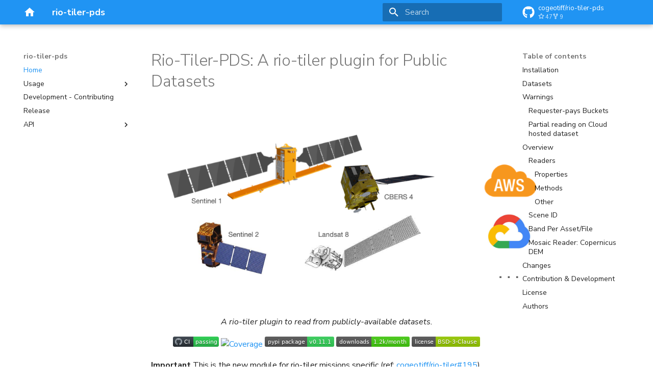

--- FILE ---
content_type: text/html; charset=utf-8
request_url: https://cogeotiff.github.io/rio-tiler-pds/
body_size: 12287
content:

<!doctype html>
<html lang="en" class="no-js">
  <head>
    
      <meta charset="utf-8">
      <meta name="viewport" content="width=device-width,initial-scale=1">
      
        <meta name="description" content="A rio-tiler plugin to access and read Public hosted datasets.">
      
      
      
        <link rel="canonical" href="https://cogeotiff.github.io/rio-tiler-pds/">
      
      
      
        <link rel="next" href="usage/overview/">
      
      
      <link rel="icon" href="assets/images/favicon.png">
      <meta name="generator" content="mkdocs-1.6.1, mkdocs-material-9.5.50">
    
    
      
        <title>rio-tiler-pds</title>
      
    
    
      <link rel="stylesheet" href="assets/stylesheets/main.a40c8224.min.css">
      
        
        <link rel="stylesheet" href="assets/stylesheets/palette.06af60db.min.css">
      
      


    
    
      
    
    
      
        
        
        <link rel="preconnect" href="https://fonts.gstatic.com" crossorigin>
        <link rel="stylesheet" href="https://fonts.googleapis.com/css?family=Nunito+Sans:300,300i,400,400i,700,700i%7CFira+Code:400,400i,700,700i&display=fallback">
        <style>:root{--md-text-font:"Nunito Sans";--md-code-font:"Fira Code"}</style>
      
    
    
      <link rel="stylesheet" href="//use.fontawesome.com/releases/v5.8.1/css/all.css">
    
      <link rel="stylesheet" href="//use.fontawesome.com/releases/v5.8.1/css/v4-shims.css">
    
      <link rel="stylesheet" href="css/mkapi-common.css">
    
    <script>__md_scope=new URL(".",location),__md_hash=e=>[...e].reduce(((e,_)=>(e<<5)-e+_.charCodeAt(0)),0),__md_get=(e,_=localStorage,t=__md_scope)=>JSON.parse(_.getItem(t.pathname+"."+e)),__md_set=(e,_,t=localStorage,a=__md_scope)=>{try{t.setItem(a.pathname+"."+e,JSON.stringify(_))}catch(e){}}</script>
    
      

    
    
    
  </head>
  
  
    
    
    
    
    
    <body dir="ltr" data-md-color-scheme="default" data-md-color-primary="blue" data-md-color-accent="light-blue">
  
    
    <input class="md-toggle" data-md-toggle="drawer" type="checkbox" id="__drawer" autocomplete="off">
    <input class="md-toggle" data-md-toggle="search" type="checkbox" id="__search" autocomplete="off">
    <label class="md-overlay" for="__drawer"></label>
    <div data-md-component="skip">
      
        
        <a href="#rio-tiler-pds-a-rio-tiler-plugin-for-public-datasets" class="md-skip">
          Skip to content
        </a>
      
    </div>
    <div data-md-component="announce">
      
    </div>
    
    
      

  

<header class="md-header md-header--shadow" data-md-component="header">
  <nav class="md-header__inner md-grid" aria-label="Header">
    <a href="." title="rio-tiler-pds" class="md-header__button md-logo" aria-label="rio-tiler-pds" data-md-component="logo">
      
  
  <svg xmlns="http://www.w3.org/2000/svg" viewBox="0 0 24 24"><path d="M10 20v-6h4v6h5v-8h3L12 3 2 12h3v8z"/></svg>

    </a>
    <label class="md-header__button md-icon" for="__drawer">
      
      <svg xmlns="http://www.w3.org/2000/svg" viewBox="0 0 24 24"><path d="M3 6h18v2H3zm0 5h18v2H3zm0 5h18v2H3z"/></svg>
    </label>
    <div class="md-header__title" data-md-component="header-title">
      <div class="md-header__ellipsis">
        <div class="md-header__topic">
          <span class="md-ellipsis">
            rio-tiler-pds
          </span>
        </div>
        <div class="md-header__topic" data-md-component="header-topic">
          <span class="md-ellipsis">
            
              Home
            
          </span>
        </div>
      </div>
    </div>
    
      
    
    
    
    
      <label class="md-header__button md-icon" for="__search">
        
        <svg xmlns="http://www.w3.org/2000/svg" viewBox="0 0 24 24"><path d="M9.5 3A6.5 6.5 0 0 1 16 9.5c0 1.61-.59 3.09-1.56 4.23l.27.27h.79l5 5-1.5 1.5-5-5v-.79l-.27-.27A6.52 6.52 0 0 1 9.5 16 6.5 6.5 0 0 1 3 9.5 6.5 6.5 0 0 1 9.5 3m0 2C7 5 5 7 5 9.5S7 14 9.5 14 14 12 14 9.5 12 5 9.5 5"/></svg>
      </label>
      <div class="md-search" data-md-component="search" role="dialog">
  <label class="md-search__overlay" for="__search"></label>
  <div class="md-search__inner" role="search">
    <form class="md-search__form" name="search">
      <input type="text" class="md-search__input" name="query" aria-label="Search" placeholder="Search" autocapitalize="off" autocorrect="off" autocomplete="off" spellcheck="false" data-md-component="search-query" required>
      <label class="md-search__icon md-icon" for="__search">
        
        <svg xmlns="http://www.w3.org/2000/svg" viewBox="0 0 24 24"><path d="M9.5 3A6.5 6.5 0 0 1 16 9.5c0 1.61-.59 3.09-1.56 4.23l.27.27h.79l5 5-1.5 1.5-5-5v-.79l-.27-.27A6.52 6.52 0 0 1 9.5 16 6.5 6.5 0 0 1 3 9.5 6.5 6.5 0 0 1 9.5 3m0 2C7 5 5 7 5 9.5S7 14 9.5 14 14 12 14 9.5 12 5 9.5 5"/></svg>
        
        <svg xmlns="http://www.w3.org/2000/svg" viewBox="0 0 24 24"><path d="M20 11v2H8l5.5 5.5-1.42 1.42L4.16 12l7.92-7.92L13.5 5.5 8 11z"/></svg>
      </label>
      <nav class="md-search__options" aria-label="Search">
        
        <button type="reset" class="md-search__icon md-icon" title="Clear" aria-label="Clear" tabindex="-1">
          
          <svg xmlns="http://www.w3.org/2000/svg" viewBox="0 0 24 24"><path d="M19 6.41 17.59 5 12 10.59 6.41 5 5 6.41 10.59 12 5 17.59 6.41 19 12 13.41 17.59 19 19 17.59 13.41 12z"/></svg>
        </button>
      </nav>
      
    </form>
    <div class="md-search__output">
      <div class="md-search__scrollwrap" tabindex="0" data-md-scrollfix>
        <div class="md-search-result" data-md-component="search-result">
          <div class="md-search-result__meta">
            Initializing search
          </div>
          <ol class="md-search-result__list" role="presentation"></ol>
        </div>
      </div>
    </div>
  </div>
</div>
    
    
      <div class="md-header__source">
        <a href="https://github.com/cogeotiff/rio-tiler-pds" title="Go to repository" class="md-source" data-md-component="source">
  <div class="md-source__icon md-icon">
    
    <svg xmlns="http://www.w3.org/2000/svg" viewBox="0 0 496 512"><!--! Font Awesome Free 6.7.2 by @fontawesome - https://fontawesome.com License - https://fontawesome.com/license/free (Icons: CC BY 4.0, Fonts: SIL OFL 1.1, Code: MIT License) Copyright 2024 Fonticons, Inc.--><path d="M165.9 397.4c0 2-2.3 3.6-5.2 3.6-3.3.3-5.6-1.3-5.6-3.6 0-2 2.3-3.6 5.2-3.6 3-.3 5.6 1.3 5.6 3.6m-31.1-4.5c-.7 2 1.3 4.3 4.3 4.9 2.6 1 5.6 0 6.2-2s-1.3-4.3-4.3-5.2c-2.6-.7-5.5.3-6.2 2.3m44.2-1.7c-2.9.7-4.9 2.6-4.6 4.9.3 2 2.9 3.3 5.9 2.6 2.9-.7 4.9-2.6 4.6-4.6-.3-1.9-3-3.2-5.9-2.9M244.8 8C106.1 8 0 113.3 0 252c0 110.9 69.8 205.8 169.5 239.2 12.8 2.3 17.3-5.6 17.3-12.1 0-6.2-.3-40.4-.3-61.4 0 0-70 15-84.7-29.8 0 0-11.4-29.1-27.8-36.6 0 0-22.9-15.7 1.6-15.4 0 0 24.9 2 38.6 25.8 21.9 38.6 58.6 27.5 72.9 20.9 2.3-16 8.8-27.1 16-33.7-55.9-6.2-112.3-14.3-112.3-110.5 0-27.5 7.6-41.3 23.6-58.9-2.6-6.5-11.1-33.3 2.6-67.9 20.9-6.5 69 27 69 27 20-5.6 41.5-8.5 62.8-8.5s42.8 2.9 62.8 8.5c0 0 48.1-33.6 69-27 13.7 34.7 5.2 61.4 2.6 67.9 16 17.7 25.8 31.5 25.8 58.9 0 96.5-58.9 104.2-114.8 110.5 9.2 7.9 17 22.9 17 46.4 0 33.7-.3 75.4-.3 83.6 0 6.5 4.6 14.4 17.3 12.1C428.2 457.8 496 362.9 496 252 496 113.3 383.5 8 244.8 8M97.2 352.9c-1.3 1-1 3.3.7 5.2 1.6 1.6 3.9 2.3 5.2 1 1.3-1 1-3.3-.7-5.2-1.6-1.6-3.9-2.3-5.2-1m-10.8-8.1c-.7 1.3.3 2.9 2.3 3.9 1.6 1 3.6.7 4.3-.7.7-1.3-.3-2.9-2.3-3.9-2-.6-3.6-.3-4.3.7m32.4 35.6c-1.6 1.3-1 4.3 1.3 6.2 2.3 2.3 5.2 2.6 6.5 1 1.3-1.3.7-4.3-1.3-6.2-2.2-2.3-5.2-2.6-6.5-1m-11.4-14.7c-1.6 1-1.6 3.6 0 5.9s4.3 3.3 5.6 2.3c1.6-1.3 1.6-3.9 0-6.2-1.4-2.3-4-3.3-5.6-2"/></svg>
  </div>
  <div class="md-source__repository">
    cogeotiff/rio-tiler-pds
  </div>
</a>
      </div>
    
  </nav>
  
</header>
    
    <div class="md-container" data-md-component="container">
      
      
        
          
        
      
      <main class="md-main" data-md-component="main">
        <div class="md-main__inner md-grid">
          
            
              
              <div class="md-sidebar md-sidebar--primary" data-md-component="sidebar" data-md-type="navigation" >
                <div class="md-sidebar__scrollwrap">
                  <div class="md-sidebar__inner">
                    



<nav class="md-nav md-nav--primary" aria-label="Navigation" data-md-level="0">
  <label class="md-nav__title" for="__drawer">
    <a href="." title="rio-tiler-pds" class="md-nav__button md-logo" aria-label="rio-tiler-pds" data-md-component="logo">
      
  
  <svg xmlns="http://www.w3.org/2000/svg" viewBox="0 0 24 24"><path d="M10 20v-6h4v6h5v-8h3L12 3 2 12h3v8z"/></svg>

    </a>
    rio-tiler-pds
  </label>
  
    <div class="md-nav__source">
      <a href="https://github.com/cogeotiff/rio-tiler-pds" title="Go to repository" class="md-source" data-md-component="source">
  <div class="md-source__icon md-icon">
    
    <svg xmlns="http://www.w3.org/2000/svg" viewBox="0 0 496 512"><!--! Font Awesome Free 6.7.2 by @fontawesome - https://fontawesome.com License - https://fontawesome.com/license/free (Icons: CC BY 4.0, Fonts: SIL OFL 1.1, Code: MIT License) Copyright 2024 Fonticons, Inc.--><path d="M165.9 397.4c0 2-2.3 3.6-5.2 3.6-3.3.3-5.6-1.3-5.6-3.6 0-2 2.3-3.6 5.2-3.6 3-.3 5.6 1.3 5.6 3.6m-31.1-4.5c-.7 2 1.3 4.3 4.3 4.9 2.6 1 5.6 0 6.2-2s-1.3-4.3-4.3-5.2c-2.6-.7-5.5.3-6.2 2.3m44.2-1.7c-2.9.7-4.9 2.6-4.6 4.9.3 2 2.9 3.3 5.9 2.6 2.9-.7 4.9-2.6 4.6-4.6-.3-1.9-3-3.2-5.9-2.9M244.8 8C106.1 8 0 113.3 0 252c0 110.9 69.8 205.8 169.5 239.2 12.8 2.3 17.3-5.6 17.3-12.1 0-6.2-.3-40.4-.3-61.4 0 0-70 15-84.7-29.8 0 0-11.4-29.1-27.8-36.6 0 0-22.9-15.7 1.6-15.4 0 0 24.9 2 38.6 25.8 21.9 38.6 58.6 27.5 72.9 20.9 2.3-16 8.8-27.1 16-33.7-55.9-6.2-112.3-14.3-112.3-110.5 0-27.5 7.6-41.3 23.6-58.9-2.6-6.5-11.1-33.3 2.6-67.9 20.9-6.5 69 27 69 27 20-5.6 41.5-8.5 62.8-8.5s42.8 2.9 62.8 8.5c0 0 48.1-33.6 69-27 13.7 34.7 5.2 61.4 2.6 67.9 16 17.7 25.8 31.5 25.8 58.9 0 96.5-58.9 104.2-114.8 110.5 9.2 7.9 17 22.9 17 46.4 0 33.7-.3 75.4-.3 83.6 0 6.5 4.6 14.4 17.3 12.1C428.2 457.8 496 362.9 496 252 496 113.3 383.5 8 244.8 8M97.2 352.9c-1.3 1-1 3.3.7 5.2 1.6 1.6 3.9 2.3 5.2 1 1.3-1 1-3.3-.7-5.2-1.6-1.6-3.9-2.3-5.2-1m-10.8-8.1c-.7 1.3.3 2.9 2.3 3.9 1.6 1 3.6.7 4.3-.7.7-1.3-.3-2.9-2.3-3.9-2-.6-3.6-.3-4.3.7m32.4 35.6c-1.6 1.3-1 4.3 1.3 6.2 2.3 2.3 5.2 2.6 6.5 1 1.3-1.3.7-4.3-1.3-6.2-2.2-2.3-5.2-2.6-6.5-1m-11.4-14.7c-1.6 1-1.6 3.6 0 5.9s4.3 3.3 5.6 2.3c1.6-1.3 1.6-3.9 0-6.2-1.4-2.3-4-3.3-5.6-2"/></svg>
  </div>
  <div class="md-source__repository">
    cogeotiff/rio-tiler-pds
  </div>
</a>
    </div>
  
  <ul class="md-nav__list" data-md-scrollfix>
    
      
      
  
  
    
  
  
  
    <li class="md-nav__item md-nav__item--active">
      
      <input class="md-nav__toggle md-toggle" type="checkbox" id="__toc">
      
      
        
      
      
        <label class="md-nav__link md-nav__link--active" for="__toc">
          
  
  <span class="md-ellipsis">
    Home
  </span>
  

          <span class="md-nav__icon md-icon"></span>
        </label>
      
      <a href="." class="md-nav__link md-nav__link--active">
        
  
  <span class="md-ellipsis">
    Home
  </span>
  

      </a>
      
        

<nav class="md-nav md-nav--secondary" aria-label="Table of contents">
  
  
  
    
  
  
    <label class="md-nav__title" for="__toc">
      <span class="md-nav__icon md-icon"></span>
      Table of contents
    </label>
    <ul class="md-nav__list" data-md-component="toc" data-md-scrollfix>
      
        <li class="md-nav__item">
  <a href="#installation" class="md-nav__link">
    <span class="md-ellipsis">
      Installation
    </span>
  </a>
  
</li>
      
        <li class="md-nav__item">
  <a href="#datasets" class="md-nav__link">
    <span class="md-ellipsis">
      Datasets
    </span>
  </a>
  
</li>
      
        <li class="md-nav__item">
  <a href="#warnings" class="md-nav__link">
    <span class="md-ellipsis">
      Warnings
    </span>
  </a>
  
    <nav class="md-nav" aria-label="Warnings">
      <ul class="md-nav__list">
        
          <li class="md-nav__item">
  <a href="#requester-pays-buckets" class="md-nav__link">
    <span class="md-ellipsis">
      Requester-pays Buckets
    </span>
  </a>
  
</li>
        
          <li class="md-nav__item">
  <a href="#partial-reading-on-cloud-hosted-dataset" class="md-nav__link">
    <span class="md-ellipsis">
      Partial reading on Cloud hosted dataset
    </span>
  </a>
  
</li>
        
      </ul>
    </nav>
  
</li>
      
        <li class="md-nav__item">
  <a href="#overview" class="md-nav__link">
    <span class="md-ellipsis">
      Overview
    </span>
  </a>
  
    <nav class="md-nav" aria-label="Overview">
      <ul class="md-nav__list">
        
          <li class="md-nav__item">
  <a href="#readers" class="md-nav__link">
    <span class="md-ellipsis">
      Readers
    </span>
  </a>
  
    <nav class="md-nav" aria-label="Readers">
      <ul class="md-nav__list">
        
          <li class="md-nav__item">
  <a href="#properties" class="md-nav__link">
    <span class="md-ellipsis">
      Properties
    </span>
  </a>
  
</li>
        
          <li class="md-nav__item">
  <a href="#methods" class="md-nav__link">
    <span class="md-ellipsis">
      Methods
    </span>
  </a>
  
</li>
        
          <li class="md-nav__item">
  <a href="#other" class="md-nav__link">
    <span class="md-ellipsis">
      Other
    </span>
  </a>
  
</li>
        
      </ul>
    </nav>
  
</li>
        
          <li class="md-nav__item">
  <a href="#scene-id" class="md-nav__link">
    <span class="md-ellipsis">
      Scene ID
    </span>
  </a>
  
</li>
        
          <li class="md-nav__item">
  <a href="#band-per-assetfile" class="md-nav__link">
    <span class="md-ellipsis">
      Band Per Asset/File
    </span>
  </a>
  
</li>
        
          <li class="md-nav__item">
  <a href="#mosaic-reader-copernicus-dem" class="md-nav__link">
    <span class="md-ellipsis">
      Mosaic Reader: Copernicus DEM
    </span>
  </a>
  
</li>
        
      </ul>
    </nav>
  
</li>
      
        <li class="md-nav__item">
  <a href="#changes" class="md-nav__link">
    <span class="md-ellipsis">
      Changes
    </span>
  </a>
  
</li>
      
        <li class="md-nav__item">
  <a href="#contribution-development" class="md-nav__link">
    <span class="md-ellipsis">
      Contribution &amp; Development
    </span>
  </a>
  
</li>
      
        <li class="md-nav__item">
  <a href="#license" class="md-nav__link">
    <span class="md-ellipsis">
      License
    </span>
  </a>
  
</li>
      
        <li class="md-nav__item">
  <a href="#authors" class="md-nav__link">
    <span class="md-ellipsis">
      Authors
    </span>
  </a>
  
</li>
      
    </ul>
  
</nav>
      
    </li>
  

    
      
      
  
  
  
  
    
    
    
    
    <li class="md-nav__item md-nav__item--nested">
      
        
        
        <input class="md-nav__toggle md-toggle " type="checkbox" id="__nav_2" >
        
          
          <label class="md-nav__link" for="__nav_2" id="__nav_2_label" tabindex="0">
            
  
  <span class="md-ellipsis">
    Usage
  </span>
  

            <span class="md-nav__icon md-icon"></span>
          </label>
        
        <nav class="md-nav" data-md-level="1" aria-labelledby="__nav_2_label" aria-expanded="false">
          <label class="md-nav__title" for="__nav_2">
            <span class="md-nav__icon md-icon"></span>
            Usage
          </label>
          <ul class="md-nav__list" data-md-scrollfix>
            
              
                
  
  
  
  
    <li class="md-nav__item">
      <a href="usage/overview/" class="md-nav__link">
        
  
  <span class="md-ellipsis">
    Overview
  </span>
  

      </a>
    </li>
  

              
            
              
                
  
  
  
  
    <li class="md-nav__item">
      <a href="usage/sentinel/" class="md-nav__link">
        
  
  <span class="md-ellipsis">
    Sentinel
  </span>
  

      </a>
    </li>
  

              
            
              
                
  
  
  
  
    <li class="md-nav__item">
      <a href="usage/landsat-c2/" class="md-nav__link">
        
  
  <span class="md-ellipsis">
    Landsat Collection 2
  </span>
  

      </a>
    </li>
  

              
            
              
                
  
  
  
  
    <li class="md-nav__item">
      <a href="usage/cbers/" class="md-nav__link">
        
  
  <span class="md-ellipsis">
    CBERS
  </span>
  

      </a>
    </li>
  

              
            
              
                
  
  
  
  
    <li class="md-nav__item">
      <a href="usage/modis/" class="md-nav__link">
        
  
  <span class="md-ellipsis">
    MODIS
  </span>
  

      </a>
    </li>
  

              
            
          </ul>
        </nav>
      
    </li>
  

    
      
      
  
  
  
  
    <li class="md-nav__item">
      <a href="contributing/" class="md-nav__link">
        
  
  <span class="md-ellipsis">
    Development - Contributing
  </span>
  

      </a>
    </li>
  

    
      
      
  
  
  
  
    <li class="md-nav__item">
      <a href="release-notes/" class="md-nav__link">
        
  
  <span class="md-ellipsis">
    Release
  </span>
  

      </a>
    </li>
  

    
      
      
  
  
  
  
    
    
    
    
    <li class="md-nav__item md-nav__item--nested">
      
        
        
        <input class="md-nav__toggle md-toggle " type="checkbox" id="__nav_5" >
        
          
          <label class="md-nav__link" for="__nav_5" id="__nav_5_label" tabindex="0">
            
  
  <span class="md-ellipsis">
    API
  </span>
  

            <span class="md-nav__icon md-icon"></span>
          </label>
        
        <nav class="md-nav" data-md-level="1" aria-labelledby="__nav_5_label" aria-expanded="false">
          <label class="md-nav__title" for="__nav_5">
            <span class="md-nav__icon md-icon"></span>
            API
          </label>
          <ul class="md-nav__list" data-md-scrollfix>
            
              
                
  
  
  
  
    <li class="md-nav__item">
      <a href="API/sentinel/" class="md-nav__link">
        
  
  <span class="md-ellipsis">
    Sentinel
  </span>
  

      </a>
    </li>
  

              
            
              
                
  
  
  
  
    <li class="md-nav__item">
      <a href="API/landsat-c2/" class="md-nav__link">
        
  
  <span class="md-ellipsis">
    Landsat Collection 2
  </span>
  

      </a>
    </li>
  

              
            
              
                
  
  
  
  
    <li class="md-nav__item">
      <a href="API/landsat.md" class="md-nav__link">
        
  
  <span class="md-ellipsis">
    Landsat
  </span>
  

      </a>
    </li>
  

              
            
              
                
  
  
  
  
    <li class="md-nav__item">
      <a href="API/cbers/" class="md-nav__link">
        
  
  <span class="md-ellipsis">
    CBERS
  </span>
  

      </a>
    </li>
  

              
            
              
                
  
  
  
  
    <li class="md-nav__item">
      <a href="API/modis/" class="md-nav__link">
        
  
  <span class="md-ellipsis">
    MODIS
  </span>
  

      </a>
    </li>
  

              
            
          </ul>
        </nav>
      
    </li>
  

    
  </ul>
</nav>
                  </div>
                </div>
              </div>
            
            
              
              <div class="md-sidebar md-sidebar--secondary" data-md-component="sidebar" data-md-type="toc" >
                <div class="md-sidebar__scrollwrap">
                  <div class="md-sidebar__inner">
                    

<nav class="md-nav md-nav--secondary" aria-label="Table of contents">
  
  
  
    
  
  
    <label class="md-nav__title" for="__toc">
      <span class="md-nav__icon md-icon"></span>
      Table of contents
    </label>
    <ul class="md-nav__list" data-md-component="toc" data-md-scrollfix>
      
        <li class="md-nav__item">
  <a href="#installation" class="md-nav__link">
    <span class="md-ellipsis">
      Installation
    </span>
  </a>
  
</li>
      
        <li class="md-nav__item">
  <a href="#datasets" class="md-nav__link">
    <span class="md-ellipsis">
      Datasets
    </span>
  </a>
  
</li>
      
        <li class="md-nav__item">
  <a href="#warnings" class="md-nav__link">
    <span class="md-ellipsis">
      Warnings
    </span>
  </a>
  
    <nav class="md-nav" aria-label="Warnings">
      <ul class="md-nav__list">
        
          <li class="md-nav__item">
  <a href="#requester-pays-buckets" class="md-nav__link">
    <span class="md-ellipsis">
      Requester-pays Buckets
    </span>
  </a>
  
</li>
        
          <li class="md-nav__item">
  <a href="#partial-reading-on-cloud-hosted-dataset" class="md-nav__link">
    <span class="md-ellipsis">
      Partial reading on Cloud hosted dataset
    </span>
  </a>
  
</li>
        
      </ul>
    </nav>
  
</li>
      
        <li class="md-nav__item">
  <a href="#overview" class="md-nav__link">
    <span class="md-ellipsis">
      Overview
    </span>
  </a>
  
    <nav class="md-nav" aria-label="Overview">
      <ul class="md-nav__list">
        
          <li class="md-nav__item">
  <a href="#readers" class="md-nav__link">
    <span class="md-ellipsis">
      Readers
    </span>
  </a>
  
    <nav class="md-nav" aria-label="Readers">
      <ul class="md-nav__list">
        
          <li class="md-nav__item">
  <a href="#properties" class="md-nav__link">
    <span class="md-ellipsis">
      Properties
    </span>
  </a>
  
</li>
        
          <li class="md-nav__item">
  <a href="#methods" class="md-nav__link">
    <span class="md-ellipsis">
      Methods
    </span>
  </a>
  
</li>
        
          <li class="md-nav__item">
  <a href="#other" class="md-nav__link">
    <span class="md-ellipsis">
      Other
    </span>
  </a>
  
</li>
        
      </ul>
    </nav>
  
</li>
        
          <li class="md-nav__item">
  <a href="#scene-id" class="md-nav__link">
    <span class="md-ellipsis">
      Scene ID
    </span>
  </a>
  
</li>
        
          <li class="md-nav__item">
  <a href="#band-per-assetfile" class="md-nav__link">
    <span class="md-ellipsis">
      Band Per Asset/File
    </span>
  </a>
  
</li>
        
          <li class="md-nav__item">
  <a href="#mosaic-reader-copernicus-dem" class="md-nav__link">
    <span class="md-ellipsis">
      Mosaic Reader: Copernicus DEM
    </span>
  </a>
  
</li>
        
      </ul>
    </nav>
  
</li>
      
        <li class="md-nav__item">
  <a href="#changes" class="md-nav__link">
    <span class="md-ellipsis">
      Changes
    </span>
  </a>
  
</li>
      
        <li class="md-nav__item">
  <a href="#contribution-development" class="md-nav__link">
    <span class="md-ellipsis">
      Contribution &amp; Development
    </span>
  </a>
  
</li>
      
        <li class="md-nav__item">
  <a href="#license" class="md-nav__link">
    <span class="md-ellipsis">
      License
    </span>
  </a>
  
</li>
      
        <li class="md-nav__item">
  <a href="#authors" class="md-nav__link">
    <span class="md-ellipsis">
      Authors
    </span>
  </a>
  
</li>
      
    </ul>
  
</nav>
                  </div>
                </div>
              </div>
            
          
          
            <div class="md-content" data-md-component="content">
              <article class="md-content__inner md-typeset">
                
                  

  
  


<h1 id="rio-tiler-pds-a-rio-tiler-plugin-for-public-datasets">Rio-Tiler-PDS: A rio-tiler plugin for Public Datasets<a class="headerlink" href="#rio-tiler-pds-a-rio-tiler-plugin-for-public-datasets" title="Permanent link">&para;</a></h1>
<p align="center">
  <img src="https://user-images.githubusercontent.com/10407788/91102350-ffa75400-e636-11ea-8374-3450a72745c9.png" style="max-width: 800px;" alt="rio-tiler-pds"></a>
</p>
<p align="center">
  <em>A rio-tiler plugin to read from publicly-available datasets.</em>
</p>
<p align="center">
  <a href="https://github.com/cogeotiff/rio-tiler-pds/actions?query=workflow%3ACI" target="_blank">
      <img src="https://github.com/cogeotiff/rio-tiler-pds/workflows/CI/badge.svg" alt="Test">
  </a>
  <a href="https://codecov.io/gh/cogeotiff/rio-tiler-pds" target="_blank">
      <img src="https://codecov.io/gh/cogeotiff/rio-tiler-pds/branch/main/graph/badge.svg" alt="Coverage">
  </a>
  <a href="https://pypi.org/project/rio-tiler-pds" target="_blank">
      <img src="https://img.shields.io/pypi/v/rio-tiler-pds?color=%2334D058&label=pypi%20package" alt="Package version">
  </a>
  <a href="https://pypistats.org/packages/rio-tiler-pds" target="_blank">
      <img src="https://img.shields.io/pypi/dm/rio-tiler-pds.svg" alt="Downloads">
  </a>
  <a href="https://github.com/cogeotiff/rio-tiler-pds/blob/main/LICENSE.txt" target="_blank">
      <img src="https://img.shields.io/github/license/cogeotiff/rio-tiler-pds.svg" alt="Lincense">
  </a>
</p>

<p><strong>Important</strong> This is the new module for rio-tiler missions specific (ref: <a class="magiclink magiclink-github magiclink-issue" href="https://github.com/cogeotiff/rio-tiler/issues/195" title="GitHub Issue: cogeotiff/rio-tiler #195">cogeotiff/rio-tiler#195</a>)</p>
<hr />
<p><strong>Documentation</strong>: <a href="https://cogeotiff.github.io/rio-tiler-pds/" target="_blank"><a href="https://cogeotiff.github.io/rio-tiler-pds/">cogeotiff.github.io/rio-tiler-pds/</a></a></p>
<p><strong>Source Code</strong>: <a href="https://github.com/cogeotiff/rio-tiler-pds" target="_blank"><a class="magiclink magiclink-github magiclink-repository" href="https://github.com/cogeotiff/rio-tiler-pds" title="GitHub Repository: cogeotiff/rio-tiler-pds">cogeotiff/rio-tiler-pds</a></a></p>
<hr />
<h2 id="installation">Installation<a class="headerlink" href="#installation" title="Permanent link">&para;</a></h2>
<p>You can install rio-tiler-pds using pip</p>
<div class="highlight"><pre><span></span><code>$<span class="w"> </span>pip<span class="w"> </span>install<span class="w"> </span>-U<span class="w"> </span>pip
$<span class="w"> </span>pip<span class="w"> </span>install<span class="w"> </span>rio-tiler-pds
</code></pre></div>
<p>or install from source:</p>
<div class="highlight"><pre><span></span><code>$<span class="w"> </span>pip<span class="w"> </span>install<span class="w"> </span>-U<span class="w"> </span>pip
$<span class="w"> </span>pip<span class="w"> </span>install<span class="w"> </span>git+https://github.com/cogeotiff/rio-tiler-pds.git
</code></pre></div>
<h2 id="datasets">Datasets<a class="headerlink" href="#datasets" title="Permanent link">&para;</a></h2>
<table>
<thead>
<tr>
<th>Data</th>
<th>Level/Product</th>
<th>Format</th>
<th>Owner</th>
<th>Region</th>
<th>Bucket Type</th>
</tr>
</thead>
<tbody>
<tr>
<td><a href="https://registry.opendata.aws/sentinel-2/">Sentinel 2</a></td>
<td>L1C</td>
<td>JPEG2000</td>
<td>Sinergise / AWS</td>
<td>eu-central-1</td>
<td><strong>Requester-pays</strong></td>
</tr>
<tr>
<td><a href="https://registry.opendata.aws/sentinel-2/">Sentinel 2</a></td>
<td>L2A</td>
<td>JPEG2000</td>
<td>Sinergise / AWS</td>
<td>eu-central-1</td>
<td><strong>Requester-pays</strong></td>
</tr>
<tr>
<td><a href="https://registry.opendata.aws/sentinel-2-l2a-cogs/">Sentinel 2</a></td>
<td>L2A</td>
<td>COG</td>
<td>Digital Earth Africa / AWS</td>
<td>us-west-2</td>
<td>Public</td>
</tr>
<tr>
<td><a href="https://registry.opendata.aws/sentinel-1/">Sentinel 1</a></td>
<td>L1C GRD (IW, EW, S1-6)</td>
<td>COG (Internal GCPS)</td>
<td>Sinergise / AWS</td>
<td>eu-central-1</td>
<td><strong>Requester-pays</strong></td>
</tr>
<tr>
<td><a href="https://www.usgs.gov/core-science-systems/nli/landsat/landsat-commercial-cloud-data-access">Landsat Collection 2</a></td>
<td>L1,L2</td>
<td>COG</td>
<td>USGS / AWS</td>
<td>us-west-2</td>
<td><strong>Requester-pays</strong></td>
</tr>
<tr>
<td><a href="https://registry.opendata.aws/cbers/">CBERS 4/4A</a></td>
<td>L2/L4</td>
<td>COG</td>
<td>AMS Kepler / AWS</td>
<td>us-east-1</td>
<td><strong>Requester-pays</strong></td>
</tr>
<tr>
<td><a href="https://docs.opendata.aws/modis-pds/readme.html">MODIS (modis-pds)</a></td>
<td>MCD43A4, MOD09GQ, MYD09GQ, MOD09GA, MYD09GA</td>
<td>GTiff (External Overviews)</td>
<td>-</td>
<td>us-west-2</td>
<td>Public</td>
</tr>
<tr>
<td><a href="https://registry.opendata.aws/modis-astraea/">MODIS (astraea-opendata)</a></td>
<td>MCD43A4, MOD11A1, MOD13A1, MYD11A1 MYD13A1</td>
<td>COG</td>
<td>Astraea / AWS</td>
<td>us-west-2</td>
<td><strong>Requester-pays</strong></td>
</tr>
<tr>
<td><a href="https://registry.opendata.aws/copernicus-dem/">Copernicus Digital Elevation Model</a></td>
<td>GLO-30, GLO-90</td>
<td>COG</td>
<td>Sinergise / AWS</td>
<td>eu-central-1</td>
<td>Public</td>
</tr>
</tbody>
</table>
<p><strong>Adding more dataset</strong>:</p>
<p>If you know of another publicly-available dataset that can easily be described
with a "scene id", please feel free to <a href="https://github.com/cogeotiff/rio-tiler-pds/issues/new">open an
issue</a>.</p>
<h2 id="warnings">Warnings<a class="headerlink" href="#warnings" title="Permanent link">&para;</a></h2>
<h4 id="requester-pays-buckets">Requester-pays Buckets<a class="headerlink" href="#requester-pays-buckets" title="Permanent link">&para;</a></h4>
<p>On AWS, <code>sentinel2</code>, <code>sentinel1</code>, <code>cbers</code> and <code>modis</code> (in astraea-opendata) datasets are stored in <a href="https://docs.aws.amazon.com/AmazonS3/latest/dev/RequesterPaysBuckets.html"><em>requester
pays</em></a>
buckets. This means that the cost of GET and LIST requests and egress fees for
downloading files outside the AWS region will be charged to the <em>accessing
users</em>, not the organization hosting the bucket. For <code>rio-tiler</code> and
<code>rio-tiler-pds</code> to work with such buckets, you'll need to set
<code>AWS_REQUEST_PAYER="requester"</code> in your shell environment.</p>
<h4 id="partial-reading-on-cloud-hosted-dataset">Partial reading on Cloud hosted dataset<a class="headerlink" href="#partial-reading-on-cloud-hosted-dataset" title="Permanent link">&para;</a></h4>
<p>When reading data, <code>rio-tiler-pds</code> performs <em>partial</em> reads when possible. Hence
performance will be best on data stored as <a href="http://cogeo.org">Cloud Optimized GeoTIFF
(COG)</a>. It's important to note that <strong>Sentinel-2 scenes hosted
on AWS are not in Cloud Optimized format but in JPEG2000</strong>. Partial reads from
JPEG2000 files are inefficient, and GDAL (the library underlying <code>rio-tiler-pds</code>
and <code>rasterio</code>) will need to make <strong>many GET requests</strong> and transfer a lot of
data. This will be both slow and expensive, since AWS's JPEG2000 collection of
Sentinel 2 data is stored in a requester pays bucket.</p>
<p>Ref: <a href="https://medium.com/@_VincentS_/do-you-really-want-people-using-your-data-ec94cd94dc3f">Do you really want people using your data</a> blog post.</p>
<h2 id="overview">Overview<a class="headerlink" href="#overview" title="Permanent link">&para;</a></h2>
<h3 id="readers">Readers<a class="headerlink" href="#readers" title="Permanent link">&para;</a></h3>
<p>Each dataset has its own submodule (e.g sentinel2: <code>rio_tiler_pds.sentinel.aws</code>)</p>
<div class="highlight"><pre><span></span><code><span class="kn">from</span><span class="w"> </span><span class="nn">rio_tiler_pds.landsat.aws</span><span class="w"> </span><span class="kn">import</span> <span class="n">LandsatC2Reader</span>
<span class="kn">from</span><span class="w"> </span><span class="nn">rio_tiler_pds.sentinel.aws</span><span class="w"> </span><span class="kn">import</span> <span class="n">S1L1CReader</span>
<span class="kn">from</span><span class="w"> </span><span class="nn">rio_tiler_pds.sentinel.aws</span><span class="w"> </span><span class="kn">import</span> <span class="p">(</span>
    <span class="n">S2JP2Reader</span><span class="p">,</span>  <span class="c1"># JPEG2000</span>
    <span class="n">S2COGReader</span><span class="p">,</span>   <span class="c1"># COG</span>
<span class="p">)</span>

<span class="kn">from</span><span class="w"> </span><span class="nn">rio_tiler_pds.cbers.aws</span><span class="w"> </span><span class="kn">import</span> <span class="n">CBERSReader</span>
<span class="kn">from</span><span class="w"> </span><span class="nn">rio_tiler_pds.modis.aws</span><span class="w"> </span><span class="kn">import</span> <span class="n">MODISPDSReader</span><span class="p">,</span> <span class="n">MODISASTRAEAReader</span>
<span class="kn">from</span><span class="w"> </span><span class="nn">rio_tiler_pds.copernicus.aws</span><span class="w"> </span><span class="kn">import</span> <span class="n">Dem30Reader</span><span class="p">,</span> <span class="n">Dem90Reader</span>
</code></pre></div>
<p>All Readers are subclass of <a href="https://github.com/cogeotiff/rio-tiler/blob/f917d0eaf27f8644f3bb18856a63fe45eeb4a2ef/rio_tiler/io/base.py#L17"><code>rio_tiler.io.BaseReader</code></a> and inherit its properties/methods.</p>
<h4 id="properties">Properties<a class="headerlink" href="#properties" title="Permanent link">&para;</a></h4>
<ul>
<li><strong>bounds</strong>: Scene bounding box</li>
<li><strong>crs</strong>: CRS of the bounding box</li>
<li><strong>geographic_bounds</strong>: bounding box in geographic projection (e.g WGS84)</li>
<li><strong>minzoom</strong>: WebMercator MinZoom (e.g 7 for Landsat 8)</li>
<li><strong>maxzoom</strong>: WebMercator MaxZoom (e.g 12 for Landsat 8)</li>
</ul>
<h4 id="methods">Methods<a class="headerlink" href="#methods" title="Permanent link">&para;</a></h4>
<ul>
<li><strong>info</strong>: Returns band's simple info (e.g nodata, band_descriptions, ....)</li>
<li><strong>statistics</strong>: Returns band's statistics (percentile, histogram, ...)</li>
<li><strong>tile</strong>: Read web mercator map tile from bands</li>
<li><strong>part</strong>: Extract part of bands</li>
<li><strong>preview</strong>: Returns a low resolution preview from bands</li>
<li><strong>point</strong>: Returns band's pixel value for a given lon,lat</li>
<li><strong>feature</strong>: Extract part of bands</li>
</ul>
<h4 id="other">Other<a class="headerlink" href="#other" title="Permanent link">&para;</a></h4>
<ul>
<li><strong>bands</strong> (property): List of available bands for each dataset</li>
</ul>
<h3 id="scene-id">Scene ID<a class="headerlink" href="#scene-id" title="Permanent link">&para;</a></h3>
<p>All readers take scene id as main input. The <strong>scene id</strong> is used internaly by the reader to derive the full path of the data.</p>
<p>e.g: Landsat on AWS</p>
<p>Because the Landsat AWS PDS follows a regular schema to store the data (<code>s3://{bucket}/c1/L8/{path}/{row}/{scene}/{scene}_{band}.TIF"</code>), we can easily reconstruct the full band's path by parsing the scene id.</p>
<div class="highlight"><pre><span></span><code><span class="kn">from</span><span class="w"> </span><span class="nn">rio_tiler_pds.landsat.aws</span><span class="w"> </span><span class="kn">import</span> <span class="n">LandsatC2Reader</span>
<span class="kn">from</span><span class="w"> </span><span class="nn">rio_tiler_pds.landsat.utils</span><span class="w"> </span><span class="kn">import</span> <span class="n">sceneid_parser</span>

<span class="n">sceneid_parser</span><span class="p">(</span><span class="s2">&quot;LC08_L2SP_001062_20201031_20201106_02_T2&quot;</span><span class="p">)</span>

<span class="o">&gt;</span> <span class="p">{</span><span class="s1">&#39;sensor&#39;</span><span class="p">:</span> <span class="s1">&#39;C&#39;</span><span class="p">,</span>
 <span class="s1">&#39;satellite&#39;</span><span class="p">:</span> <span class="s1">&#39;08&#39;</span><span class="p">,</span>
 <span class="s1">&#39;processingCorrectionLevel&#39;</span><span class="p">:</span> <span class="s1">&#39;L2SP&#39;</span><span class="p">,</span>
 <span class="s1">&#39;path&#39;</span><span class="p">:</span> <span class="s1">&#39;001&#39;</span><span class="p">,</span>
 <span class="s1">&#39;row&#39;</span><span class="p">:</span> <span class="s1">&#39;062&#39;</span><span class="p">,</span>
 <span class="s1">&#39;acquisitionYear&#39;</span><span class="p">:</span> <span class="s1">&#39;2020&#39;</span><span class="p">,</span>
 <span class="s1">&#39;acquisitionMonth&#39;</span><span class="p">:</span> <span class="s1">&#39;10&#39;</span><span class="p">,</span>
 <span class="s1">&#39;acquisitionDay&#39;</span><span class="p">:</span> <span class="s1">&#39;31&#39;</span><span class="p">,</span>
 <span class="s1">&#39;processingYear&#39;</span><span class="p">:</span> <span class="s1">&#39;2020&#39;</span><span class="p">,</span>
 <span class="s1">&#39;processingMonth&#39;</span><span class="p">:</span> <span class="s1">&#39;11&#39;</span><span class="p">,</span>
 <span class="s1">&#39;processingDay&#39;</span><span class="p">:</span> <span class="s1">&#39;06&#39;</span><span class="p">,</span>
 <span class="s1">&#39;collectionNumber&#39;</span><span class="p">:</span> <span class="s1">&#39;02&#39;</span><span class="p">,</span>
 <span class="s1">&#39;collectionCategory&#39;</span><span class="p">:</span> <span class="s1">&#39;T2&#39;</span><span class="p">,</span>
 <span class="s1">&#39;scene&#39;</span><span class="p">:</span> <span class="s1">&#39;LC08_L2SP_001062_20201031_20201106_02_T2&#39;</span><span class="p">,</span>
 <span class="s1">&#39;date&#39;</span><span class="p">:</span> <span class="s1">&#39;2020-10-31&#39;</span><span class="p">,</span>
 <span class="s1">&#39;_processingLevelNum&#39;</span><span class="p">:</span> <span class="s1">&#39;2&#39;</span><span class="p">,</span>
 <span class="s1">&#39;category&#39;</span><span class="p">:</span> <span class="s1">&#39;standard&#39;</span><span class="p">,</span>
 <span class="s1">&#39;sensor_name&#39;</span><span class="p">:</span> <span class="s1">&#39;oli-tirs&#39;</span><span class="p">,</span>
 <span class="s1">&#39;_sensor_s3_prefix&#39;</span><span class="p">:</span> <span class="s1">&#39;oli-tirs&#39;</span><span class="p">,</span>
 <span class="s1">&#39;bands&#39;</span><span class="p">:</span> <span class="p">(</span><span class="s1">&#39;QA_PIXEL&#39;</span><span class="p">,</span>
  <span class="s1">&#39;QA_RADSAT&#39;</span><span class="p">,</span>
  <span class="s1">&#39;SR_B1&#39;</span><span class="p">,</span>
  <span class="s1">&#39;SR_B2&#39;</span><span class="p">,</span>
  <span class="s1">&#39;SR_B3&#39;</span><span class="p">,</span>
  <span class="s1">&#39;SR_B4&#39;</span><span class="p">,</span>
  <span class="s1">&#39;SR_B5&#39;</span><span class="p">,</span>
  <span class="s1">&#39;SR_B6&#39;</span><span class="p">,</span>
  <span class="s1">&#39;SR_B7&#39;</span><span class="p">,</span>
  <span class="s1">&#39;SR_QA_AEROSOL&#39;</span><span class="p">,</span>
  <span class="s1">&#39;ST_ATRAN&#39;</span><span class="p">,</span>
  <span class="s1">&#39;ST_B10&#39;</span><span class="p">,</span>
  <span class="s1">&#39;ST_CDIST&#39;</span><span class="p">,</span>
  <span class="s1">&#39;ST_DRAD&#39;</span><span class="p">,</span>
  <span class="s1">&#39;ST_EMIS&#39;</span><span class="p">,</span>
  <span class="s1">&#39;ST_EMSD&#39;</span><span class="p">,</span>
  <span class="s1">&#39;ST_QA&#39;</span><span class="p">,</span>
  <span class="s1">&#39;ST_TRAD&#39;</span><span class="p">,</span>
  <span class="s1">&#39;ST_URAD&#39;</span><span class="p">)}</span>

<span class="k">with</span> <span class="n">LandsatC2Reader</span><span class="p">(</span><span class="s2">&quot;LC08_L2SP_001062_20201031_20201106_02_T2&quot;</span><span class="p">)</span> <span class="k">as</span> <span class="n">landsat</span><span class="p">:</span>
    <span class="nb">print</span><span class="p">(</span><span class="n">landsat</span><span class="o">.</span><span class="n">_get_band_url</span><span class="p">(</span><span class="s2">&quot;SR_B2&quot;</span><span class="p">))</span>

<span class="o">&gt;</span> <span class="n">s3</span><span class="p">:</span><span class="o">//</span><span class="n">usgs</span><span class="o">-</span><span class="n">landsat</span><span class="o">/</span><span class="n">collection02</span><span class="o">/</span><span class="n">level</span><span class="o">-</span><span class="mi">2</span><span class="o">/</span><span class="n">standard</span><span class="o">/</span><span class="n">oli</span><span class="o">-</span><span class="n">tirs</span><span class="o">/</span><span class="mi">2020</span><span class="o">/</span><span class="mi">001</span><span class="o">/</span><span class="mi">062</span><span class="o">/</span><span class="n">LC08_L2SP_001062_20201031_20201106_02_T2</span><span class="o">/</span><span class="n">LC08_L2SP_001062_20201031_20201106_02_T2_SR_B2</span><span class="o">.</span><span class="n">TIF</span>
</code></pre></div>
<p>Each dataset has a specific scene id format:</p>
<div class="admonition note">
<p class="admonition-title">Scene ID formats</p>
<ul>
<li>
<p>Landsat</p>
<ul>
<li>link: <a href="https://github.com/cogeotiff/rio-tiler-pds/blob/e4421d3cf7c23b7b3552b8bb16ee5913a5483caf/rio_tiler_pds/landsat/utils.py#L35-L56">rio_tiler_pds.landsat.utils.sceneid_parser</a></li>
<li>regex: <code>^L[COTEM]0[0-9]_L\d{1}[A-Z]{2}_\d{6}_\d{8}_\d{8}_\d{2}_(T1|T2|RT)$</code></li>
<li>example: <code>LC08_L1TP_016037_20170813_20170814_01_RT</code></li>
</ul>
</li>
<li>
<p>Sentinel 1 L1C</p>
<ul>
<li>link: <a href="https://github.com/cogeotiff/rio-tiler-pds/blob/e4421d3cf7c23b7b3552b8bb16ee5913a5483caf/rio_tiler_pds/sentinel/utils.py#L98-L121">rio_tiler_pds.sentinel.utils.s1_sceneid_parser</a></li>
<li>regex: <code>^S1[AB]_(IW|EW)_[A-Z]{3}[FHM]_[0-9][SA][A-Z]{2}_[0-9]{8}T[0-9]{6}_[0-9]{8}T[0-9]{6}_[0-9A-Z]{6}_[0-9A-Z]{6}_[0-9A-Z]{4}$</code></li>
<li>example: <code>S1A_IW_GRDH_1SDV_20180716T004042_20180716T004107_022812_02792A_FD5B</code></li>
</ul>
</li>
<li>
<p>Sentinel 2 JPEG2000 and Sentinel 2 COG</p>
<ul>
<li>link: <a href="https://github.com/cogeotiff/rio-tiler-pds/blob/e4421d3cf7c23b7b3552b8bb16ee5913a5483caf/rio_tiler_pds/sentinel/utils.py#L25-L60">rio_tiler_pds.sentinel.utils.s2_sceneid_parser</a></li>
<li>regex: <code>^S2[AB]_[0-9]{2}[A-Z]{3}_[0-9]{8}_[0-9]_L[0-2][A-C]$</code> or <code>^S2[AB]_L[0-2][A-C]_[0-9]{8}_[0-9]{2}[A-Z]{3}_[0-9]$</code></li>
<li>example: <code>S2A_29RKH_20200219_0_L2A</code>, <code>S2A_L1C_20170729_19UDP_0</code>, <code>S2A_L2A_20170729_19UDP_0</code></li>
</ul>
</li>
<li>
<p>CBERS</p>
<ul>
<li>link: <a href="https://github.com/cogeotiff/rio-tiler-pds/blob/e4421d3cf7c23b7b3552b8bb16ee5913a5483caf/rio_tiler_pds/cbers/utils.py#L28-L43">rio_tiler_pds.cbers.utils.sceneid_parser</a></li>
<li>regex: <code>^CBERS_(4|4A)_\w+_[0-9]{8}_[0-9]{3}_[0-9]{3}_L\w+$</code></li>
<li>example: <code>CBERS_4_MUX_20171121_057_094_L2</code>, <code>CBERS_4_AWFI_20170420_146_129_L2</code>, <code>CBERS_4_PAN10M_20170427_161_109_L4</code>, <code>CBERS_4_PAN5M_20170425_153_114_L4</code>, <code>CBERS_4A_WPM_20200730_209_139_L4</code></li>
</ul>
</li>
<li>
<p>MODIS (PDS and Astraea)</p>
<ul>
<li>link: <a href="https://github.com/cogeotiff/rio-tiler-pds/blob/c533d38330f46738c46cb9927dbe91b299dc643d/rio_tiler_pds/modis/utils.py#L29-L42">rio_tiler_pds.modis.utils.sceneid_parser</a></li>
<li>regex: <code>^M[COY]D[0-9]{2}[A-Z0-9]{2}\.A[0-9]{4}[0-9]{3}\.h[0-9]{2}v[0-9]{2}\.[0-9]{3}\.[0-9]{13}$</code></li>
<li>example: <code>MCD43A4.A2017006.h21v11.006.2017018074804</code></li>
</ul>
</li>
</ul>
</div>
<h3 id="band-per-assetfile">Band Per Asset/File<a class="headerlink" href="#band-per-assetfile" title="Permanent link">&para;</a></h3>
<p><code>rio-tiler-pds</code> Readers assume that bands (e.g eo:band in STAC) are stored in separate files.</p>
<div class="highlight"><pre><span></span><code>$<span class="w"> </span>aws<span class="w"> </span>s3<span class="w"> </span>ls<span class="w"> </span>s3://usgs-landsat/collection02/level-2/standard/oli-tirs/2020/001/062/LC08_L2SP_001062_20201031_20201106_02_T2/<span class="w"> </span>--request-payer
LC08_L2SP_001062_20201031_20201106_02_T2_ANG.txt
LC08_L2SP_001062_20201031_20201106_02_T2_MTL.json
LC08_L2SP_001062_20201031_20201106_02_T2_MTL.txt
LC08_L2SP_001062_20201031_20201106_02_T2_MTL.xml
LC08_L2SP_001062_20201031_20201106_02_T2_QA_PIXEL.TIF
LC08_L2SP_001062_20201031_20201106_02_T2_QA_RADSAT.TIF
LC08_L2SP_001062_20201031_20201106_02_T2_SR_B1.TIF
LC08_L2SP_001062_20201031_20201106_02_T2_SR_B2.TIF
LC08_L2SP_001062_20201031_20201106_02_T2_SR_B3.TIF
LC08_L2SP_001062_20201031_20201106_02_T2_SR_B4.TIF
LC08_L2SP_001062_20201031_20201106_02_T2_SR_B5.TIF
LC08_L2SP_001062_20201031_20201106_02_T2_SR_B6.TIF
LC08_L2SP_001062_20201031_20201106_02_T2_SR_B7.TIF
LC08_L2SP_001062_20201031_20201106_02_T2_SR_QA_AEROSOL.TIF
LC08_L2SP_001062_20201031_20201106_02_T2_SR_stac.json
LC08_L2SP_001062_20201031_20201106_02_T2_ST_ATRAN.TIF
LC08_L2SP_001062_20201031_20201106_02_T2_ST_B10.TIF
LC08_L2SP_001062_20201031_20201106_02_T2_ST_CDIST.TIF
LC08_L2SP_001062_20201031_20201106_02_T2_ST_DRAD.TIF
LC08_L2SP_001062_20201031_20201106_02_T2_ST_EMIS.TIF
LC08_L2SP_001062_20201031_20201106_02_T2_ST_EMSD.TIF
LC08_L2SP_001062_20201031_20201106_02_T2_ST_QA.TIF
LC08_L2SP_001062_20201031_20201106_02_T2_ST_TRAD.TIF
LC08_L2SP_001062_20201031_20201106_02_T2_ST_URAD.TIF
LC08_L2SP_001062_20201031_20201106_02_T2_ST_stac.json
LC08_L2SP_001062_20201031_20201106_02_T2_thumb_large.jpeg
LC08_L2SP_001062_20201031_20201106_02_T2_thumb_small.jpeg
</code></pre></div>
<p>When reading data or metadata, readers will merge them.</p>
<p>e.g
<div class="highlight"><pre><span></span><code><span class="k">with</span> <span class="n">S2COGReader</span><span class="p">(</span><span class="s2">&quot;S2A_L2A_20170729_19UDP_0&quot;</span><span class="p">)</span> <span class="k">as</span> <span class="n">sentinel</span><span class="p">:</span>
    <span class="n">img</span> <span class="o">=</span> <span class="n">sentinel</span><span class="o">.</span><span class="n">tile</span><span class="p">(</span><span class="mi">78</span><span class="p">,</span> <span class="mi">89</span><span class="p">,</span> <span class="mi">8</span><span class="p">,</span> <span class="n">bands</span><span class="o">=</span><span class="p">(</span><span class="s2">&quot;B01&quot;</span><span class="p">,</span> <span class="s2">&quot;B02&quot;</span><span class="p">))</span>
    <span class="k">assert</span> <span class="n">img</span><span class="o">.</span><span class="n">data</span><span class="o">.</span><span class="n">shape</span> <span class="o">==</span> <span class="p">(</span><span class="mi">2</span><span class="p">,</span> <span class="mi">256</span><span class="p">,</span> <span class="mi">256</span><span class="p">)</span>

    <span class="n">stats</span> <span class="o">=</span> <span class="n">sentinel</span><span class="o">.</span><span class="n">statistics</span><span class="p">(</span><span class="n">bands</span><span class="o">=</span><span class="p">(</span><span class="s2">&quot;B01&quot;</span><span class="p">,</span> <span class="s2">&quot;B02&quot;</span><span class="p">))</span>
    <span class="nb">print</span><span class="p">(</span><span class="n">stats</span><span class="p">)</span>
    <span class="o">&gt;&gt;</span> <span class="p">{</span>
      <span class="s1">&#39;B01&#39;</span><span class="p">:</span> <span class="n">BandStatistics</span><span class="p">(</span>
        <span class="nb">min</span><span class="o">=</span><span class="mf">2.0</span><span class="p">,</span>
        <span class="nb">max</span><span class="o">=</span><span class="mf">17132.0</span><span class="p">,</span>
        <span class="n">mean</span><span class="o">=</span><span class="mf">2183.7570706659685</span><span class="p">,</span>
        <span class="n">count</span><span class="o">=</span><span class="mf">651247.0</span><span class="p">,</span>
        <span class="nb">sum</span><span class="o">=</span><span class="mf">1422165241.0</span><span class="p">,</span>
        <span class="n">std</span><span class="o">=</span><span class="mf">3474.123975478363</span><span class="p">,</span>
        <span class="n">median</span><span class="o">=</span><span class="mf">370.0</span><span class="p">,</span>
        <span class="n">majority</span><span class="o">=</span><span class="mf">238.0</span><span class="p">,</span>
        <span class="n">minority</span><span class="o">=</span><span class="mf">2.0</span><span class="p">,</span>
        <span class="n">unique</span><span class="o">=</span><span class="mf">15112.0</span><span class="p">,</span>
        <span class="n">histogram</span><span class="o">=</span><span class="p">[</span>
          <span class="p">[</span><span class="mf">476342.0</span><span class="p">,</span> <span class="mf">35760.0</span><span class="p">,</span> <span class="mf">27525.0</span><span class="p">,</span> <span class="mf">24852.0</span><span class="p">,</span> <span class="mf">24379.0</span><span class="p">,</span> <span class="mf">23792.0</span><span class="p">,</span> <span class="mf">20891.0</span><span class="p">,</span> <span class="mf">13602.0</span><span class="p">,</span> <span class="mf">3891.0</span><span class="p">,</span> <span class="mf">213.0</span><span class="p">],</span>
          <span class="p">[</span><span class="mf">2.0</span><span class="p">,</span> <span class="mf">1715.0</span><span class="p">,</span> <span class="mf">3428.0</span><span class="p">,</span> <span class="mf">5141.0</span><span class="p">,</span> <span class="mf">6854.0</span><span class="p">,</span> <span class="mf">8567.0</span><span class="p">,</span> <span class="mf">10280.0</span><span class="p">,</span> <span class="mf">11993.0</span><span class="p">,</span> <span class="mf">13706.0</span><span class="p">,</span> <span class="mf">15419.0</span><span class="p">,</span> <span class="mf">17132.0</span><span class="p">]</span>
        <span class="p">],</span>
        <span class="n">valid_percent</span><span class="o">=</span><span class="mf">62.11</span><span class="p">,</span>
        <span class="n">masked_pixels</span><span class="o">=</span><span class="mf">397329.0</span><span class="p">,</span>
        <span class="n">valid_pixels</span><span class="o">=</span><span class="mf">651247.0</span><span class="p">,</span>
        <span class="n">percentile_2</span><span class="o">=</span><span class="mf">179.0</span><span class="p">,</span>
        <span class="n">percentile_98</span><span class="o">=</span><span class="mf">12465.0</span>
      <span class="p">),</span>
      <span class="s1">&#39;B02&#39;</span><span class="p">:</span> <span class="n">BandStatistics</span><span class="p">(</span>
        <span class="nb">min</span><span class="o">=</span><span class="mf">1.0</span><span class="p">,</span>
        <span class="nb">max</span><span class="o">=</span><span class="mf">15749.0</span><span class="p">,</span>
        <span class="n">mean</span><span class="o">=</span><span class="mf">1941.2052554560712</span><span class="p">,</span>
        <span class="n">count</span><span class="o">=</span><span class="mf">651247.0</span><span class="p">,</span>
        <span class="nb">sum</span><span class="o">=</span><span class="mf">1264204099.0</span><span class="p">,</span>
        <span class="n">std</span><span class="o">=</span><span class="mf">3130.545395156859</span><span class="p">,</span>
        <span class="n">median</span><span class="o">=</span><span class="mf">329.0</span><span class="p">,</span>
        <span class="n">majority</span><span class="o">=</span><span class="mf">206.0</span><span class="p">,</span>
        <span class="n">minority</span><span class="o">=</span><span class="mf">11946.0</span><span class="p">,</span>
        <span class="n">unique</span><span class="o">=</span><span class="mf">13904.0</span><span class="p">,</span>
        <span class="n">histogram</span><span class="o">=</span><span class="p">[</span>
          <span class="p">[</span><span class="mf">479174.0</span><span class="p">,</span> <span class="mf">34919.0</span><span class="p">,</span> <span class="mf">27649.0</span><span class="p">,</span> <span class="mf">25126.0</span><span class="p">,</span> <span class="mf">24913.0</span><span class="p">,</span> <span class="mf">24119.0</span><span class="p">,</span> <span class="mf">20223.0</span><span class="p">,</span> <span class="mf">12097.0</span><span class="p">,</span> <span class="mf">2872.0</span><span class="p">,</span> <span class="mf">155.0</span><span class="p">],</span>
          <span class="p">[</span><span class="mf">1.0</span><span class="p">,</span> <span class="mf">1575.8</span><span class="p">,</span> <span class="mf">3150.6</span><span class="p">,</span> <span class="mf">4725.4</span><span class="p">,</span> <span class="mf">6300.2</span><span class="p">,</span> <span class="mf">7875.0</span><span class="p">,</span> <span class="mf">9449.8</span><span class="p">,</span> <span class="mf">11024.6</span><span class="p">,</span> <span class="mf">12599.4</span><span class="p">,</span> <span class="mf">14174.199999999999</span><span class="p">,</span> <span class="mf">15749.0</span><span class="p">]</span>
        <span class="p">],</span>
        <span class="n">valid_percent</span><span class="o">=</span><span class="mf">62.11</span><span class="p">,</span>
        <span class="n">masked_pixels</span><span class="o">=</span><span class="mf">397329.0</span><span class="p">,</span>
        <span class="n">valid_pixels</span><span class="o">=</span><span class="mf">651247.0</span><span class="p">,</span>
        <span class="n">percentile_2</span><span class="o">=</span><span class="mf">134.0</span><span class="p">,</span>
        <span class="n">percentile_98</span><span class="o">=</span><span class="mf">11227.079999999958</span>
      <span class="p">)}</span>

      <span class="nb">print</span><span class="p">(</span><span class="n">stats</span><span class="p">[</span><span class="s2">&quot;B01&quot;</span><span class="p">]</span><span class="o">.</span><span class="n">min</span><span class="p">)</span>
      <span class="o">&gt;&gt;</span> <span class="mf">2.0</span>
</code></pre></div></p>
<h3 id="mosaic-reader-copernicus-dem">Mosaic Reader: Copernicus DEM<a class="headerlink" href="#mosaic-reader-copernicus-dem" title="Permanent link">&para;</a></h3>
<p>The Copernicus DEM GLO-30 and GLO-90 readers are not <strong>per scene</strong> but <strong>mosaic</strong> readers. This is possible because the dataset is a global dataset with file names having the <code>geo-location</code> of the COG, meaning we can easily contruct a filepath from a coordinate.</p>
<div class="highlight"><pre><span></span><code><span class="kn">from</span><span class="w"> </span><span class="nn">rio_tiler_pds.copernicus.aws</span><span class="w"> </span><span class="kn">import</span> <span class="n">Dem30Reader</span>

<span class="k">with</span> <span class="n">Dem30Reader</span><span class="p">()</span> <span class="k">as</span> <span class="n">dem</span><span class="p">:</span>
    <span class="nb">print</span><span class="p">(</span><span class="n">dem</span><span class="o">.</span><span class="n">assets_for_point</span><span class="p">(</span><span class="o">-</span><span class="mf">57.2</span><span class="p">,</span> <span class="o">-</span><span class="mf">11.2</span><span class="p">))</span>

<span class="o">&gt;&gt;</span> <span class="p">[</span><span class="s1">&#39;s3://copernicus-dem-30m/Copernicus_DSM_COG_10_S12_00_W058_00_DEM/Copernicus_DSM_COG_10_S12_00_W058_00_DEM.tif&#39;</span><span class="p">]</span>
</code></pre></div>
<h2 id="changes">Changes<a class="headerlink" href="#changes" title="Permanent link">&para;</a></h2>
<p>See <a href="https://github.com/cogeotiff/rio-tiler-pds/blob/main/CHANGES.md">CHANGES.md</a>.</p>
<h2 id="contribution-development">Contribution &amp; Development<a class="headerlink" href="#contribution-development" title="Permanent link">&para;</a></h2>
<p>See <a href="https://github.com/cogeotiff/rio-tiler/blob/main/CONTRIBUTING.md">CONTRIBUTING.md</a></p>
<h2 id="license">License<a class="headerlink" href="#license" title="Permanent link">&para;</a></h2>
<p>See <a href="https://github.com/cogeotiff/rio-tiler-pds/blob/main/LICENSE.txt">LICENSE.txt</a></p>
<h2 id="authors">Authors<a class="headerlink" href="#authors" title="Permanent link">&para;</a></h2>
<p>The rio-tiler project was begun at Mapbox and has been transferred in January 2019.</p>
<p>See <a href="https://github.com/cogeotiff/rio-tiler-pds/blob/main/AUTHORS.txt">AUTHORS.txt</a> for a listing of individual contributors.</p>












                
              </article>
            </div>
          
          
<script>var target=document.getElementById(location.hash.slice(1));target&&target.name&&(target.checked=target.name.startsWith("__tabbed_"))</script>
        </div>
        
      </main>
      
        <footer class="md-footer">
  
  <div class="md-footer-meta md-typeset">
    <div class="md-footer-meta__inner md-grid">
      <div class="md-copyright">
  
  
    Made with
    <a href="https://squidfunk.github.io/mkdocs-material/" target="_blank" rel="noopener">
      Material for MkDocs
    </a>
  
</div>
      
        <div class="md-social">
  
    
    
    
    
      
      
    
    <a href="https://github.com/cogeotiff" target="_blank" rel="noopener" title="github.com" class="md-social__link">
      <svg xmlns="http://www.w3.org/2000/svg" viewBox="0 0 496 512"><!--! Font Awesome Free 6.7.2 by @fontawesome - https://fontawesome.com License - https://fontawesome.com/license/free (Icons: CC BY 4.0, Fonts: SIL OFL 1.1, Code: MIT License) Copyright 2024 Fonticons, Inc.--><path d="M165.9 397.4c0 2-2.3 3.6-5.2 3.6-3.3.3-5.6-1.3-5.6-3.6 0-2 2.3-3.6 5.2-3.6 3-.3 5.6 1.3 5.6 3.6m-31.1-4.5c-.7 2 1.3 4.3 4.3 4.9 2.6 1 5.6 0 6.2-2s-1.3-4.3-4.3-5.2c-2.6-.7-5.5.3-6.2 2.3m44.2-1.7c-2.9.7-4.9 2.6-4.6 4.9.3 2 2.9 3.3 5.9 2.6 2.9-.7 4.9-2.6 4.6-4.6-.3-1.9-3-3.2-5.9-2.9M244.8 8C106.1 8 0 113.3 0 252c0 110.9 69.8 205.8 169.5 239.2 12.8 2.3 17.3-5.6 17.3-12.1 0-6.2-.3-40.4-.3-61.4 0 0-70 15-84.7-29.8 0 0-11.4-29.1-27.8-36.6 0 0-22.9-15.7 1.6-15.4 0 0 24.9 2 38.6 25.8 21.9 38.6 58.6 27.5 72.9 20.9 2.3-16 8.8-27.1 16-33.7-55.9-6.2-112.3-14.3-112.3-110.5 0-27.5 7.6-41.3 23.6-58.9-2.6-6.5-11.1-33.3 2.6-67.9 20.9-6.5 69 27 69 27 20-5.6 41.5-8.5 62.8-8.5s42.8 2.9 62.8 8.5c0 0 48.1-33.6 69-27 13.7 34.7 5.2 61.4 2.6 67.9 16 17.7 25.8 31.5 25.8 58.9 0 96.5-58.9 104.2-114.8 110.5 9.2 7.9 17 22.9 17 46.4 0 33.7-.3 75.4-.3 83.6 0 6.5 4.6 14.4 17.3 12.1C428.2 457.8 496 362.9 496 252 496 113.3 383.5 8 244.8 8M97.2 352.9c-1.3 1-1 3.3.7 5.2 1.6 1.6 3.9 2.3 5.2 1 1.3-1 1-3.3-.7-5.2-1.6-1.6-3.9-2.3-5.2-1m-10.8-8.1c-.7 1.3.3 2.9 2.3 3.9 1.6 1 3.6.7 4.3-.7.7-1.3-.3-2.9-2.3-3.9-2-.6-3.6-.3-4.3.7m32.4 35.6c-1.6 1.3-1 4.3 1.3 6.2 2.3 2.3 5.2 2.6 6.5 1 1.3-1.3.7-4.3-1.3-6.2-2.2-2.3-5.2-2.6-6.5-1m-11.4-14.7c-1.6 1-1.6 3.6 0 5.9s4.3 3.3 5.6 2.3c1.6-1.3 1.6-3.9 0-6.2-1.4-2.3-4-3.3-5.6-2"/></svg>
    </a>
  
    
    
    
    
      
      
    
    <a href="https://twitter.com/cogeotiff" target="_blank" rel="noopener" title="twitter.com" class="md-social__link">
      <svg xmlns="http://www.w3.org/2000/svg" viewBox="0 0 512 512"><!--! Font Awesome Free 6.7.2 by @fontawesome - https://fontawesome.com License - https://fontawesome.com/license/free (Icons: CC BY 4.0, Fonts: SIL OFL 1.1, Code: MIT License) Copyright 2024 Fonticons, Inc.--><path d="M459.37 151.716c.325 4.548.325 9.097.325 13.645 0 138.72-105.583 298.558-298.558 298.558-59.452 0-114.68-17.219-161.137-47.106 8.447.974 16.568 1.299 25.34 1.299 49.055 0 94.213-16.568 130.274-44.832-46.132-.975-84.792-31.188-98.112-72.772 6.498.974 12.995 1.624 19.818 1.624 9.421 0 18.843-1.3 27.614-3.573-48.081-9.747-84.143-51.98-84.143-102.985v-1.299c13.969 7.797 30.214 12.67 47.431 13.319-28.264-18.843-46.781-51.005-46.781-87.391 0-19.492 5.197-37.36 14.294-52.954 51.655 63.675 129.3 105.258 216.365 109.807-1.624-7.797-2.599-15.918-2.599-24.04 0-57.828 46.782-104.934 104.934-104.934 30.213 0 57.502 12.67 76.67 33.137 23.715-4.548 46.456-13.32 66.599-25.34-7.798 24.366-24.366 44.833-46.132 57.827 21.117-2.273 41.584-8.122 60.426-16.243-14.292 20.791-32.161 39.308-52.628 54.253"/></svg>
    </a>
  
    
    
    
    
      
      
    
    <a href="https://www.cogeo.org/" target="_blank" rel="noopener" title="www.cogeo.org" class="md-social__link">
      <svg xmlns="http://www.w3.org/2000/svg" viewBox="0 0 512 512"><!--! Font Awesome Free 6.7.2 by @fontawesome - https://fontawesome.com License - https://fontawesome.com/license/free (Icons: CC BY 4.0, Fonts: SIL OFL 1.1, Code: MIT License) Copyright 2024 Fonticons, Inc.--><path d="M352 256c0 22.2-1.2 43.6-3.3 64H163.4c-2.2-20.4-3.3-41.8-3.3-64s1.2-43.6 3.3-64h185.3c2.2 20.4 3.3 41.8 3.3 64m28.8-64h123.1c5.3 20.5 8.1 41.9 8.1 64s-2.8 43.5-8.1 64H380.8c2.1-20.6 3.2-42 3.2-64s-1.1-43.4-3.2-64m112.6-32H376.7c-10-63.9-29.8-117.4-55.3-151.6 78.3 20.7 142 77.5 171.9 151.6zm-149.1 0H167.7c6.1-36.4 15.5-68.6 27-94.7 10.5-23.6 22.2-40.7 33.5-51.5C239.4 3.2 248.7 0 256 0s16.6 3.2 27.8 13.8c11.3 10.8 23 27.9 33.5 51.5 11.6 26 20.9 58.2 27 94.7m-209 0H18.6c30-74.1 93.6-130.9 172-151.6-25.5 34.2-45.3 87.7-55.3 151.6M8.1 192h123.1c-2.1 20.6-3.2 42-3.2 64s1.1 43.4 3.2 64H8.1C2.8 299.5 0 278.1 0 256s2.8-43.5 8.1-64m186.6 254.6c-11.6-26-20.9-58.2-27-94.6h176.6c-6.1 36.4-15.5 68.6-27 94.6-10.5 23.6-22.2 40.7-33.5 51.5-11.2 10.7-20.5 13.9-27.8 13.9s-16.6-3.2-27.8-13.8c-11.3-10.8-23-27.9-33.5-51.5zM135.3 352c10 63.9 29.8 117.4 55.3 151.6-78.4-20.7-142-77.5-172-151.6zm358.1 0c-30 74.1-93.6 130.9-171.9 151.6 25.5-34.2 45.2-87.7 55.3-151.6h116.7z"/></svg>
    </a>
  
</div>
      
    </div>
  </div>
</footer>
      
    </div>
    <div class="md-dialog" data-md-component="dialog">
      <div class="md-dialog__inner md-typeset"></div>
    </div>
    
    
    <script id="__config" type="application/json">{"base": ".", "features": [], "search": "assets/javascripts/workers/search.f8cc74c7.min.js", "translations": {"clipboard.copied": "Copied to clipboard", "clipboard.copy": "Copy to clipboard", "search.result.more.one": "1 more on this page", "search.result.more.other": "# more on this page", "search.result.none": "No matching documents", "search.result.one": "1 matching document", "search.result.other": "# matching documents", "search.result.placeholder": "Type to start searching", "search.result.term.missing": "Missing", "select.version": "Select version"}}</script>
    
    
      <script src="assets/javascripts/bundle.60a45f97.min.js"></script>
      
        <script src="js/mkapi.js"></script>
      
    
  </body>
</html>

--- FILE ---
content_type: text/css; charset=utf-8
request_url: https://cogeotiff.github.io/rio-tiler-pds/css/mkapi-common.css
body_size: 995
content:
/*
Reference: https://github.com/daizutabi/mkapi/issues/8
Thanks to [Ahrak](https://github.com/Ahrak).
*/

/**************************************************
 Main
**************************************************/
.mkapi-node p {
  margin-top: 2px;
  margin-bottom: 6px;
}

.mkapi-node p:last-child {
  margin-bottom: 2px;
}

.mkapi-node pre {
  line-height: 1.2rem;
}

/**************************************************
 Node
**************************************************/
div.mkapi-node {
  margin-left: 0px;
  margin-bottom: 30px;
}

div.mkapi-object-container {
  display: flex;
  align-items: baseline;
}

.mkapi-object {
  display: flex;
  align-items: baseline;
}

.mkapi-object code {
  background: none;
  border: none;
  margin: 0px;
  padding: 0px;
  font-size: 0.9rem;
}

div.mkapi-object.code {
  background: #F0F0F0;
  border-left: solid 3px #CCC;
  border-radius: 0px;
  margin: 0px;
  padding: 4px 12px 4px 4px;
  color: #111;
}

div.mkapi-object.top.code {
  border: none;
  line-height: normal;
  background: #e7f2fa;
  border-top: solid 3px #6ab0de;
  padding: 6px 12px 6px 6px;
}

.mkapi-object.plain {
  margin-bottom: 0px;
}

.mkapi-object-kind {
  margin-left: 5px;
  margin-right: 0.2rem;
  color: #888;
  font-weight: 700;
  font-size: 85%;
  font-style: italic;
}

.mkapi-object-kind.top {
  color: #2980B9;
  font-size: 90%;
}

.mkapi-object-kind.module, .mkapi-object-kind.package {
  font-style: normal;
  color: #888;
}

.mkapi-object-kind.function, .mkapi-object-kind.method {
  display: none;
}

.mkapi-object.code .mkapi-object-body {
  margin: 0px;
  margin-left: 4px;
  padding: 0px;
  font-size: 0.9rem;
}

.mkapi-object.plain .mkapi-object-body {
  margin: 0px;
  margin-left: 4px;
  padding: 0px;
}

code.mkapi-object-prefix {
  font-weight: bold;
  color: #333333;
}

.mkapi-object-prefix a {
  color: inherit;
}

.mkapi-object-prefix a:hover {
  background: #FFDDCC;
}

code.mkapi-object-name {
  font-weight: bold;
  color: #333333;
}

.mkapi-object-name a {
  color: inherit;
}

.mkapi-object-name a:hover {
  background: #FFDDCC;
}

.mkapi-node code.mkapi-object-parenthesis,
.mkapi-node code.mkapi-object-signature {
  color: #555;
  font-weight: 700;
  border: none;
  padding: 0px;
  margin: 0px;
  font-size: 0.81rem;
}

.mkapi-node code.mkapi-object-signature {
  font-style: italic;
}

.mkapi-node .mkapi-object-body.top code.mkapi-object-parenthesis,
.mkapi-node .mkapi-object-body.top code.mkapi-object-signature {
  font-weight: 700;
  color: #2980B9;
}

.mkapi-member .mkapi-object-container {
  position: relative;
}

/**************************************************
 Docstring
**************************************************/
.mkapi-docstring {
  margin-left: 0px;
}

.mkapi-section {
  margin-top: 2px;
  margin-bottom: 8px;
  padding: 0px;
}

.mkapi-section-name {
  padding: 4px 8px;
  color: #333333;
}

.mkapi-section-name-body {
  font-size: 0.9rem;
  font-weight: bold;
  letter-spacing: 0.05em;
}

.mkapi-section-body {
  padding: 4px 8px;
}

.mkapi-section-body.returns,
.mkapi-section-body.yields {
  margin-left: 46px;
}

div.mkapi-section-body.example, div.mkapi-section-body.examples {
  background: #EEEEEE;
  padding: 6px 8px;
  margin: 6px 10px 15px 10px;
}

div.mkapi-section-body.example pre,
div.mkapi-section-body.examples pre {
  background: none;
  border: none;
  padding: 4px;
  margin: 5px 5px 10px 5px;
}

div.mkapi-section-body.example pre code,
div.mkapi-section-body.examples pre code {
  background: none;
  border: none;
  padding: 0px;
  font-size: 0.83rem;
}

/**************************************************
 Bases
**************************************************/
.mkapi-section.bases {
  margin-top: 3px;
  margin-left: 8px;
  margin-bottom: 0px;
  padding: 0px;
  display: flex;
}

.mkapi-section-name.bases {
  margin: 0px;
  padding: 0px;
  border-bottom: 1px solid #DDDDDD;
}

.mkapi-section-name-body.bases {
  margin: 0px 3px 0px 0px;
  padding: 0px;
  font-size: 0.85rem;
  font-weight: normal;
  color: #777;
  letter-spacing: normal;
}

.mkapi-section-name-body.bases::after {
  content: ":"
}

.mkapi-section-body.bases {
  margin: 0px;
  padding: 0px;
  border-bottom: 1px solid #DDDDDD;
}

.mkapi-base {
  margin: 0px 3px 0px 0px;
  font-size: 0.85rem;
  padding: 0px;
}

.mkapi-base::after {
  content: ", ";
  color: gray;
}

.mkapi-base:last-child::after {
  content: "";
}

/**************************************************
 Items
**************************************************/
.mkapi-node ul.mkapi-items {
  margin: 0px 0px 5px 46px;
  padding: 0px;
  position: relative;
}

.mkapi-node ul.mkapi-items li {
  margin: 0px 0px 2px 0px;
  padding-left: 25px;
  text-indent: -25px;
  list-style: none;
  line-height: 1.25em;
}

.mkapi-node ul.mkapi-items li::before {
  position: absolute;
  content: "•";
  left: -25px;
  text-align: right;
  font-size: 60%;
  font-weight: normal;
  color: #9999BB;
  width: 20px;
}

.mkapi-node ul.mkapi-items li.readwrite-property::before {
  font-size: 80%;
  content: "[RW]";
}

.mkapi-node ul.mkapi-items li.readonly-property::before {
  font-size: 80%;
  content: "[RO]";
}

.mkapi-node ul.mkapi-items li.abstract-readwrite-property::before {
  font-size: 80%;
  content: "[ARW]";
}

.mkapi-node ul.mkapi-items li.abstract-readonly-property::before {
  font-size: 80%;
  content: "[ARO]";
}

.mkapi-node ul.mkapi-items li.classmethod::before {
  font-size: 80%;
  content: "[C]";
}

.mkapi-node ul.mkapi-items li.staticmethod::before {
  font-size: 80%;
  content: "[S]";
}

.mkapi-node ul.mkapi-items li.generator::before {
  font-size: 80%;
  content: "[G]";
}

.mkapi-node ul.mkapi-items li.dataclass::before {
  font-size: 80%;
  content: "[D]";
}

.mkapi-node ul.mkapi-items li.abstract-method::before {
  font-size: 80%;
  content: "[A]";
}

.mkapi-node ul.mkapi-items li.abstract-classmethod::before {
  font-size: 80%;
  content: "[AC]";
}

.mkapi-node ul.mkapi-items li.abstract-staticmethod::before {
  font-size: 80%;
  content: "[AS]";
}

.mkapi-node ul.mkapi-items li.abstract-generator::before {
  font-size: 80%;
  content: "[AG]";
}

.mkapi-node ul.mkapi-items li.abstract-dataclass::before {
  font-size: 80%;
  content: "[AD]";
}

.mkapi-node code.mkapi-item-name {
  font-weight: bold;
  color: #000000;
  border: none;
  font-size: 0.9rem;
  padding: 0px;
  margin: 0px;
}


.mkapi-item-name a {
  color: inherit;
}

.mkapi-item-name a:hover {
  background: #FFDDCC;
}


.mkapi-item-type {
  color: #8888EE;
  font-weight: normal;
  font-size: 0.85rem;
  font-family: sans-serif;
  line-height: 1rem;
}

.mkapi-item-type a {
  color: inherit;
  font-weight: bold;
}

.mkapi-item-type a:hover {
  background: #FFDDCC;
}

.mkapi-item-dash {
  color: #AABBAA;
}

/**************************************************
 Members
**************************************************/
.mkapi-members {
  margin-left: 40px;
}

.mkapi-member {
}

.mkapi-members .mkapi-node {
  margin-bottom: 0px;
}


/*****************************************************
 Source Code
*****************************************************/
a.mkapi-src-link, a.mkapi-docs-link {
  font-size: 0.7rem;
  font-weight: normal;
  margin-left: 10px;
  padding: 1px 3px;
  border: 1px solid #BEBEBE;
  background: #F0F0F0;
  border-radius: 5px;
  color: #BEBEBE;
}

a.mkapi-src-link {
  letter-spacing: -0.08em;
}

a.mkapi-src-link:hover, a.mkapi-docs-link:hover {
  border: 1px solid #FF9999;
  background: #FFF0F0;
  color: red;
}


--- FILE ---
content_type: image/svg+xml;charset=utf-8
request_url: https://img.shields.io/pypi/dm/rio-tiler-pds.svg
body_size: 13
content:
<svg xmlns="http://www.w3.org/2000/svg" width="144" height="20" role="img" aria-label="downloads: 1.2k/month"><title>downloads: 1.2k/month</title><linearGradient id="s" x2="0" y2="100%"><stop offset="0" stop-color="#bbb" stop-opacity=".1"/><stop offset="1" stop-opacity=".1"/></linearGradient><clipPath id="r"><rect width="144" height="20" rx="3" fill="#fff"/></clipPath><g clip-path="url(#r)"><rect width="69" height="20" fill="#555"/><rect x="69" width="75" height="20" fill="#4c1"/><rect width="144" height="20" fill="url(#s)"/></g><g fill="#fff" text-anchor="middle" font-family="Verdana,Geneva,DejaVu Sans,sans-serif" text-rendering="geometricPrecision" font-size="110"><text aria-hidden="true" x="355" y="150" fill="#010101" fill-opacity=".3" transform="scale(.1)" textLength="590">downloads</text><text x="355" y="140" transform="scale(.1)" fill="#fff" textLength="590">downloads</text><text aria-hidden="true" x="1055" y="150" fill="#010101" fill-opacity=".3" transform="scale(.1)" textLength="650">1.2k/month</text><text x="1055" y="140" transform="scale(.1)" fill="#fff" textLength="650">1.2k/month</text></g></svg>

--- FILE ---
content_type: image/svg+xml;charset=utf-8
request_url: https://img.shields.io/pypi/v/rio-tiler-pds?color=%2334D058&label=pypi%20package
body_size: 403
content:
<svg xmlns="http://www.w3.org/2000/svg" width="136" height="20" role="img" aria-label="pypi package: v0.11.1"><title>pypi package: v0.11.1</title><linearGradient id="s" x2="0" y2="100%"><stop offset="0" stop-color="#bbb" stop-opacity=".1"/><stop offset="1" stop-opacity=".1"/></linearGradient><clipPath id="r"><rect width="136" height="20" rx="3" fill="#fff"/></clipPath><g clip-path="url(#r)"><rect width="83" height="20" fill="#555"/><rect x="83" width="53" height="20" fill="#34d058"/><rect width="136" height="20" fill="url(#s)"/></g><g fill="#fff" text-anchor="middle" font-family="Verdana,Geneva,DejaVu Sans,sans-serif" text-rendering="geometricPrecision" font-size="110"><text aria-hidden="true" x="425" y="150" fill="#010101" fill-opacity=".3" transform="scale(.1)" textLength="730">pypi package</text><text x="425" y="140" transform="scale(.1)" fill="#fff" textLength="730">pypi package</text><text aria-hidden="true" x="1085" y="150" fill="#010101" fill-opacity=".3" transform="scale(.1)" textLength="430">v0.11.1</text><text x="1085" y="140" transform="scale(.1)" fill="#fff" textLength="430">v0.11.1</text></g></svg>

--- FILE ---
content_type: application/javascript; charset=utf-8
request_url: https://cogeotiff.github.io/rio-tiler-pds/js/mkapi.js
body_size: -357
content:
function flush() {
  var id = location.hash.replace(/\./g, "\\.")
  if (id.length) {
    console.log(id);
	  // $("" + id).css("background-color","#9f9");
  }
}

$(flush);

// $("html").click(flush)
